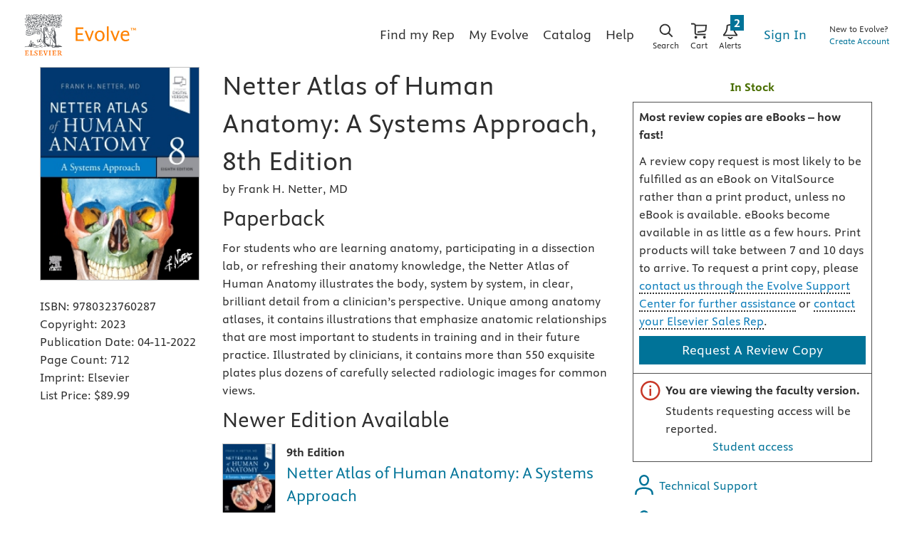

--- FILE ---
content_type: image/svg+xml
request_url: https://evolve.elsevier.com/cs/images/ElsevierLogo.svg
body_size: 479
content:
<?xml version="1.0" encoding="utf-8"?>
<svg xmlns="http://www.w3.org/2000/svg" width="144" height="24.3" viewBox="0 0 144 24.3"><path fill="#E9711C" d="M3 21.7c2.2 0 3-.5 3-3V5.5c0-2.4-.8-3-3-3V2h16.7l.3 4.5h-.6C19 3.9 17.9 3 15.6 3h-5.4C9 3.1 9 3.5 9 5.2V11h5.9c2 0 2.5-.8 2.7-2.8h.6v6.8h-.6c-.2-1.9-.8-2.8-2.7-2.8h-6v6.4c0 1.9.2 2.5 1.5 2.5h5.9c2.5 0 4-1.6 4.8-4l.5.3-1.5 5H3v-.6"/><path fill="#E9711C" d="M21.5 21.7c2-.1 2.8-.5 2.8-2.9V5.3c0-2.3-.8-2.7-2.8-2.8v-.6h8.8v.6c-2.2 0-3 .5-3 2.9v13c0 1.6 0 2.6 1.7 2.6h4c3 0 4.4-1.3 5.6-4h.7l-1.7 5.3H21.5v-.6M39.8 16.2h.6c1 2.6 2.8 5.4 5.9 5.4 2 0 3.7-1.3 3.7-3.3 0-1.6-1.7-3-4.2-5-3.3-2.3-5.4-3.7-5.4-6.4 0-3.4 2.5-5.5 5.6-5.5 2.2 0 3 1 4.2 1 .5 0 .6-.3.5-.8h.6l.6 6.1h-.6c-.7-2.6-2.5-5.2-5.3-5.2a3.1 3.1 0 0 0-3.2 3.2c0 2 2 3.2 5 5 2.6 1.5 5 3.4 5 6.3 0 3.2-2.6 5.7-6 5.7-2 0-4-.8-4.6-.8-.3 0-.7.2-.8.6H41l-1.1-6.3M53 21.7c2.2 0 3-.5 3-3V5.5c0-2.4-.8-3-3-3V2h16.7l.3 4.5h-.6C69.1 3.9 68 3 65.6 3h-5.4c-1.2 0-1.2.4-1.2 2.1V11h5.9c2 0 2.5-.8 2.7-2.8h.6v6.8h-.6c-.1-1.9-.8-2.8-2.7-2.8h-6v6.4c0 1.9.2 2.5 1.5 2.5h5.9c2.5 0 4-1.6 4.8-4l.6.3-1.6 5H53v-.6M81 22.5h-.3L75.2 10c-.9-2.1-1.7-4.2-2.8-6.2a2.6 2.6 0 0 0-2.3-1.3v-.6h8.3v.6c-.7 0-2.3 0-2.3 1.1 0 .4.9 2.5 1.6 4.4l4.1 9.6 4.9-11.3c.6-1.4.7-2.1.7-2.7 0-.7-.6-1-2.1-1.1v-.6h6v.6c-.4 0-.8.1-1 .3-1.2.6-2.2 3.6-2.7 4.7l-6.5 15M91.4 21.7c2.3 0 3-.5 3-3V5.5c0-2.4-.7-3-3-3V2h9.1v.6c-2.2 0-3 .5-3 2.9v13.4c0 2.4.8 2.9 3 2.9v.6h-9v-.6M101.8 21.7c2.2 0 3-.5 3-3V5.5c0-2.4-.8-3-3-3V2h16.8l.2 4.5h-.5c-.4-2.5-1.6-3.3-3.9-3.3h-5.3c-1.3 0-1.3.4-1.3 2.1V11h6c1.9 0 2.5-.8 2.7-2.8h.5v6.8h-.5c-.2-1.9-.9-2.8-2.8-2.8h-5.9v6.4c0 1.9.1 2.5 1.4 2.5h6c2.5 0 4-1.6 4.8-4l.5.3-1.5 5h-17.2v-.6M141 21.7a4 4 0 0 1-2.5-1.7l-6.2-7.6c3-.6 5.1-2.1 5.1-5.5 0-4.8-4.2-5-7.7-5h-9.2v.6c2.2 0 3 .5 3 2.9v13.4c0 2.4-.8 2.9-3 2.9v.6h9v-.6c-2.2 0-3-.5-3-3v-5.5h2.6l7.3 9h4.5v-.5M126.5 4.5c0-1.4.4-1.5 2.2-1.5 2.8 0 5.3 1 5.3 4.3 0 3.6-2.9 4.6-6 4.6h-1.5V4.5z"/></svg>
